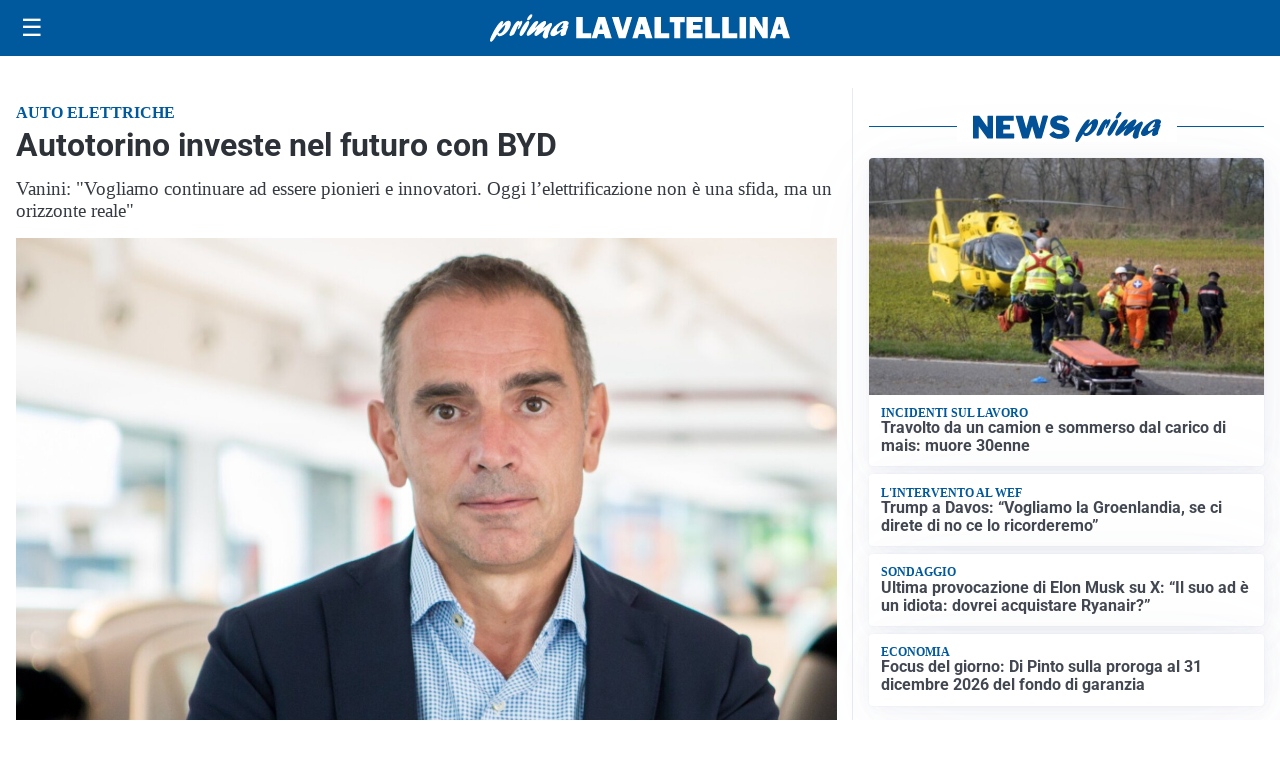

--- FILE ---
content_type: text/html; charset=utf8
request_url: https://primalavaltellina.it/media/my-theme/widgets/list-posts/sidebar-business-pmi.html?ts=29484402
body_size: 451
content:
<div class="widget-title-img"><img src="https://format.netweek.it/media/loghi/business-pmi.svg" alt="Logo Business PMI" class="widget-logo logo-light-and-dark" /></div>
<div class="widget-sidebar-featured-poi-lista">
            
                    <article class="featured">
                <a href="https://primalavaltellina.it/rubriche/business-pmi/rf-com-cresce-investe-e-si-espande/">
                                            <figure><img width="315" height="209" src="https://primalavaltellina.it/media/2026/01/Rf-Com-Valgrosina-1-315x420-ok.jpg" class="attachment-thumbnail size-thumbnail wp-post-image" alt="RF Com cresce, investe e si espande" loading="lazy" sizes="(max-width: 480px) 480px, (max-width: 1024px) 640px, 1280px" decoding="async" /></figure>
                                        <div class="post-meta">
                                                    <span class="lancio">Business Pmi</span>
                                                <h3>RF Com cresce, investe e si espande</h3>
                    </div>
                </a>
            </article>
            </div>

<div class="widget-footer"><a role="button" href="/rubriche/business-pmi/" class="outline widget-more-button">Altre notizie</a></div>

--- FILE ---
content_type: text/html; charset=utf8
request_url: https://primalavaltellina.it/media/my-theme/widgets/list-posts/sidebar-idee-e-consigli.html?ts=29484402
body_size: 574
content:
<div class="widget-title"><span>Idee e consigli</span></div>
<div class="widget-sidebar-featured-poi-lista">
            
                    <article class="featured">
                <a href="https://primalavaltellina.it/rubriche/idee-e-consigli/polizza-casa-le-soluzioni-semplici-e-immediate-di-verti-alla-conquista-del-mercato/">
                                            <figure><img width="480" height="300" src="https://primalavaltellina.it/media/2020/06/AdobeStock_278291471-e1592379951544-480x300.jpeg" class="attachment-thumbnail size-thumbnail wp-post-image" alt="Polizza casa: le soluzioni semplici e immediate di Verti alla conquista del mercato" loading="lazy" sizes="(max-width: 480px) 480px, (max-width: 1024px) 640px, 1280px" decoding="async" /></figure>
                                        <div class="post-meta">
                                                <h3>Polizza casa: le soluzioni semplici e immediate di Verti alla conquista del mercato</h3>
                    </div>
                </a>
            </article>
                    
                    <article class="compact">
                <a href="https://primalavaltellina.it/rubriche/idee-e-consigli/iperal-festeggia-40-anni-crescita-territorio-e-uno-sguardo-al-futuro/">
                    <div class="post-meta">
                                                    <span class="lancio">40 ANNI SPESI BENE</span>
                                                <h3>Iperal festeggia 40 anni: crescita, territorio e uno sguardo al futuro</h3>
                    </div>
                </a>
            </article>
            </div>

<div class="widget-footer"><a role="button" href="/idee-e-consigli/" class="outline widget-more-button">Altre notizie</a></div>